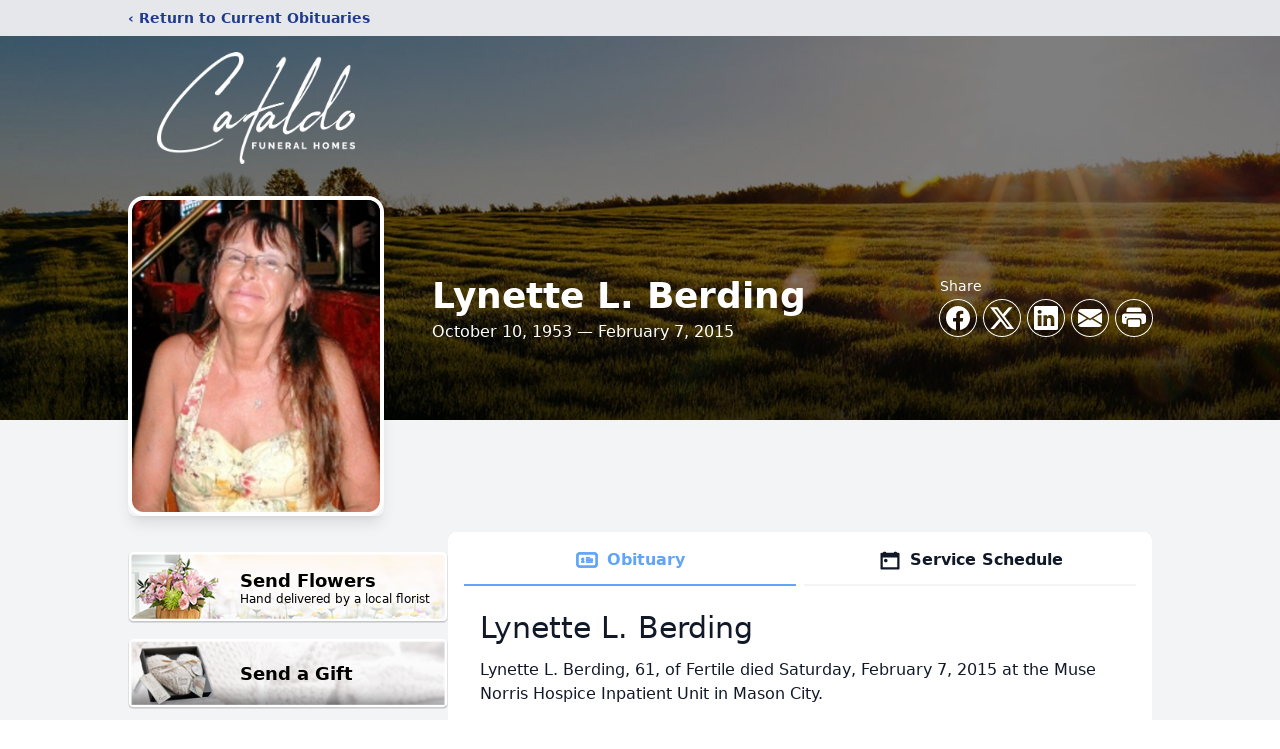

--- FILE ---
content_type: text/html; charset=utf-8
request_url: https://www.google.com/recaptcha/enterprise/anchor?ar=1&k=6LdcWK0gAAAAAP2RU1NrX-LfaUEF2lXta_DbOeVW&co=aHR0cHM6Ly93d3cuY2F0YWxkb2Z1bmVyYWxob21lLmNvbTo0NDM.&hl=en&type=image&v=PoyoqOPhxBO7pBk68S4YbpHZ&theme=light&size=invisible&badge=bottomright&anchor-ms=20000&execute-ms=30000&cb=gwlh3922weg0
body_size: 48703
content:
<!DOCTYPE HTML><html dir="ltr" lang="en"><head><meta http-equiv="Content-Type" content="text/html; charset=UTF-8">
<meta http-equiv="X-UA-Compatible" content="IE=edge">
<title>reCAPTCHA</title>
<style type="text/css">
/* cyrillic-ext */
@font-face {
  font-family: 'Roboto';
  font-style: normal;
  font-weight: 400;
  font-stretch: 100%;
  src: url(//fonts.gstatic.com/s/roboto/v48/KFO7CnqEu92Fr1ME7kSn66aGLdTylUAMa3GUBHMdazTgWw.woff2) format('woff2');
  unicode-range: U+0460-052F, U+1C80-1C8A, U+20B4, U+2DE0-2DFF, U+A640-A69F, U+FE2E-FE2F;
}
/* cyrillic */
@font-face {
  font-family: 'Roboto';
  font-style: normal;
  font-weight: 400;
  font-stretch: 100%;
  src: url(//fonts.gstatic.com/s/roboto/v48/KFO7CnqEu92Fr1ME7kSn66aGLdTylUAMa3iUBHMdazTgWw.woff2) format('woff2');
  unicode-range: U+0301, U+0400-045F, U+0490-0491, U+04B0-04B1, U+2116;
}
/* greek-ext */
@font-face {
  font-family: 'Roboto';
  font-style: normal;
  font-weight: 400;
  font-stretch: 100%;
  src: url(//fonts.gstatic.com/s/roboto/v48/KFO7CnqEu92Fr1ME7kSn66aGLdTylUAMa3CUBHMdazTgWw.woff2) format('woff2');
  unicode-range: U+1F00-1FFF;
}
/* greek */
@font-face {
  font-family: 'Roboto';
  font-style: normal;
  font-weight: 400;
  font-stretch: 100%;
  src: url(//fonts.gstatic.com/s/roboto/v48/KFO7CnqEu92Fr1ME7kSn66aGLdTylUAMa3-UBHMdazTgWw.woff2) format('woff2');
  unicode-range: U+0370-0377, U+037A-037F, U+0384-038A, U+038C, U+038E-03A1, U+03A3-03FF;
}
/* math */
@font-face {
  font-family: 'Roboto';
  font-style: normal;
  font-weight: 400;
  font-stretch: 100%;
  src: url(//fonts.gstatic.com/s/roboto/v48/KFO7CnqEu92Fr1ME7kSn66aGLdTylUAMawCUBHMdazTgWw.woff2) format('woff2');
  unicode-range: U+0302-0303, U+0305, U+0307-0308, U+0310, U+0312, U+0315, U+031A, U+0326-0327, U+032C, U+032F-0330, U+0332-0333, U+0338, U+033A, U+0346, U+034D, U+0391-03A1, U+03A3-03A9, U+03B1-03C9, U+03D1, U+03D5-03D6, U+03F0-03F1, U+03F4-03F5, U+2016-2017, U+2034-2038, U+203C, U+2040, U+2043, U+2047, U+2050, U+2057, U+205F, U+2070-2071, U+2074-208E, U+2090-209C, U+20D0-20DC, U+20E1, U+20E5-20EF, U+2100-2112, U+2114-2115, U+2117-2121, U+2123-214F, U+2190, U+2192, U+2194-21AE, U+21B0-21E5, U+21F1-21F2, U+21F4-2211, U+2213-2214, U+2216-22FF, U+2308-230B, U+2310, U+2319, U+231C-2321, U+2336-237A, U+237C, U+2395, U+239B-23B7, U+23D0, U+23DC-23E1, U+2474-2475, U+25AF, U+25B3, U+25B7, U+25BD, U+25C1, U+25CA, U+25CC, U+25FB, U+266D-266F, U+27C0-27FF, U+2900-2AFF, U+2B0E-2B11, U+2B30-2B4C, U+2BFE, U+3030, U+FF5B, U+FF5D, U+1D400-1D7FF, U+1EE00-1EEFF;
}
/* symbols */
@font-face {
  font-family: 'Roboto';
  font-style: normal;
  font-weight: 400;
  font-stretch: 100%;
  src: url(//fonts.gstatic.com/s/roboto/v48/KFO7CnqEu92Fr1ME7kSn66aGLdTylUAMaxKUBHMdazTgWw.woff2) format('woff2');
  unicode-range: U+0001-000C, U+000E-001F, U+007F-009F, U+20DD-20E0, U+20E2-20E4, U+2150-218F, U+2190, U+2192, U+2194-2199, U+21AF, U+21E6-21F0, U+21F3, U+2218-2219, U+2299, U+22C4-22C6, U+2300-243F, U+2440-244A, U+2460-24FF, U+25A0-27BF, U+2800-28FF, U+2921-2922, U+2981, U+29BF, U+29EB, U+2B00-2BFF, U+4DC0-4DFF, U+FFF9-FFFB, U+10140-1018E, U+10190-1019C, U+101A0, U+101D0-101FD, U+102E0-102FB, U+10E60-10E7E, U+1D2C0-1D2D3, U+1D2E0-1D37F, U+1F000-1F0FF, U+1F100-1F1AD, U+1F1E6-1F1FF, U+1F30D-1F30F, U+1F315, U+1F31C, U+1F31E, U+1F320-1F32C, U+1F336, U+1F378, U+1F37D, U+1F382, U+1F393-1F39F, U+1F3A7-1F3A8, U+1F3AC-1F3AF, U+1F3C2, U+1F3C4-1F3C6, U+1F3CA-1F3CE, U+1F3D4-1F3E0, U+1F3ED, U+1F3F1-1F3F3, U+1F3F5-1F3F7, U+1F408, U+1F415, U+1F41F, U+1F426, U+1F43F, U+1F441-1F442, U+1F444, U+1F446-1F449, U+1F44C-1F44E, U+1F453, U+1F46A, U+1F47D, U+1F4A3, U+1F4B0, U+1F4B3, U+1F4B9, U+1F4BB, U+1F4BF, U+1F4C8-1F4CB, U+1F4D6, U+1F4DA, U+1F4DF, U+1F4E3-1F4E6, U+1F4EA-1F4ED, U+1F4F7, U+1F4F9-1F4FB, U+1F4FD-1F4FE, U+1F503, U+1F507-1F50B, U+1F50D, U+1F512-1F513, U+1F53E-1F54A, U+1F54F-1F5FA, U+1F610, U+1F650-1F67F, U+1F687, U+1F68D, U+1F691, U+1F694, U+1F698, U+1F6AD, U+1F6B2, U+1F6B9-1F6BA, U+1F6BC, U+1F6C6-1F6CF, U+1F6D3-1F6D7, U+1F6E0-1F6EA, U+1F6F0-1F6F3, U+1F6F7-1F6FC, U+1F700-1F7FF, U+1F800-1F80B, U+1F810-1F847, U+1F850-1F859, U+1F860-1F887, U+1F890-1F8AD, U+1F8B0-1F8BB, U+1F8C0-1F8C1, U+1F900-1F90B, U+1F93B, U+1F946, U+1F984, U+1F996, U+1F9E9, U+1FA00-1FA6F, U+1FA70-1FA7C, U+1FA80-1FA89, U+1FA8F-1FAC6, U+1FACE-1FADC, U+1FADF-1FAE9, U+1FAF0-1FAF8, U+1FB00-1FBFF;
}
/* vietnamese */
@font-face {
  font-family: 'Roboto';
  font-style: normal;
  font-weight: 400;
  font-stretch: 100%;
  src: url(//fonts.gstatic.com/s/roboto/v48/KFO7CnqEu92Fr1ME7kSn66aGLdTylUAMa3OUBHMdazTgWw.woff2) format('woff2');
  unicode-range: U+0102-0103, U+0110-0111, U+0128-0129, U+0168-0169, U+01A0-01A1, U+01AF-01B0, U+0300-0301, U+0303-0304, U+0308-0309, U+0323, U+0329, U+1EA0-1EF9, U+20AB;
}
/* latin-ext */
@font-face {
  font-family: 'Roboto';
  font-style: normal;
  font-weight: 400;
  font-stretch: 100%;
  src: url(//fonts.gstatic.com/s/roboto/v48/KFO7CnqEu92Fr1ME7kSn66aGLdTylUAMa3KUBHMdazTgWw.woff2) format('woff2');
  unicode-range: U+0100-02BA, U+02BD-02C5, U+02C7-02CC, U+02CE-02D7, U+02DD-02FF, U+0304, U+0308, U+0329, U+1D00-1DBF, U+1E00-1E9F, U+1EF2-1EFF, U+2020, U+20A0-20AB, U+20AD-20C0, U+2113, U+2C60-2C7F, U+A720-A7FF;
}
/* latin */
@font-face {
  font-family: 'Roboto';
  font-style: normal;
  font-weight: 400;
  font-stretch: 100%;
  src: url(//fonts.gstatic.com/s/roboto/v48/KFO7CnqEu92Fr1ME7kSn66aGLdTylUAMa3yUBHMdazQ.woff2) format('woff2');
  unicode-range: U+0000-00FF, U+0131, U+0152-0153, U+02BB-02BC, U+02C6, U+02DA, U+02DC, U+0304, U+0308, U+0329, U+2000-206F, U+20AC, U+2122, U+2191, U+2193, U+2212, U+2215, U+FEFF, U+FFFD;
}
/* cyrillic-ext */
@font-face {
  font-family: 'Roboto';
  font-style: normal;
  font-weight: 500;
  font-stretch: 100%;
  src: url(//fonts.gstatic.com/s/roboto/v48/KFO7CnqEu92Fr1ME7kSn66aGLdTylUAMa3GUBHMdazTgWw.woff2) format('woff2');
  unicode-range: U+0460-052F, U+1C80-1C8A, U+20B4, U+2DE0-2DFF, U+A640-A69F, U+FE2E-FE2F;
}
/* cyrillic */
@font-face {
  font-family: 'Roboto';
  font-style: normal;
  font-weight: 500;
  font-stretch: 100%;
  src: url(//fonts.gstatic.com/s/roboto/v48/KFO7CnqEu92Fr1ME7kSn66aGLdTylUAMa3iUBHMdazTgWw.woff2) format('woff2');
  unicode-range: U+0301, U+0400-045F, U+0490-0491, U+04B0-04B1, U+2116;
}
/* greek-ext */
@font-face {
  font-family: 'Roboto';
  font-style: normal;
  font-weight: 500;
  font-stretch: 100%;
  src: url(//fonts.gstatic.com/s/roboto/v48/KFO7CnqEu92Fr1ME7kSn66aGLdTylUAMa3CUBHMdazTgWw.woff2) format('woff2');
  unicode-range: U+1F00-1FFF;
}
/* greek */
@font-face {
  font-family: 'Roboto';
  font-style: normal;
  font-weight: 500;
  font-stretch: 100%;
  src: url(//fonts.gstatic.com/s/roboto/v48/KFO7CnqEu92Fr1ME7kSn66aGLdTylUAMa3-UBHMdazTgWw.woff2) format('woff2');
  unicode-range: U+0370-0377, U+037A-037F, U+0384-038A, U+038C, U+038E-03A1, U+03A3-03FF;
}
/* math */
@font-face {
  font-family: 'Roboto';
  font-style: normal;
  font-weight: 500;
  font-stretch: 100%;
  src: url(//fonts.gstatic.com/s/roboto/v48/KFO7CnqEu92Fr1ME7kSn66aGLdTylUAMawCUBHMdazTgWw.woff2) format('woff2');
  unicode-range: U+0302-0303, U+0305, U+0307-0308, U+0310, U+0312, U+0315, U+031A, U+0326-0327, U+032C, U+032F-0330, U+0332-0333, U+0338, U+033A, U+0346, U+034D, U+0391-03A1, U+03A3-03A9, U+03B1-03C9, U+03D1, U+03D5-03D6, U+03F0-03F1, U+03F4-03F5, U+2016-2017, U+2034-2038, U+203C, U+2040, U+2043, U+2047, U+2050, U+2057, U+205F, U+2070-2071, U+2074-208E, U+2090-209C, U+20D0-20DC, U+20E1, U+20E5-20EF, U+2100-2112, U+2114-2115, U+2117-2121, U+2123-214F, U+2190, U+2192, U+2194-21AE, U+21B0-21E5, U+21F1-21F2, U+21F4-2211, U+2213-2214, U+2216-22FF, U+2308-230B, U+2310, U+2319, U+231C-2321, U+2336-237A, U+237C, U+2395, U+239B-23B7, U+23D0, U+23DC-23E1, U+2474-2475, U+25AF, U+25B3, U+25B7, U+25BD, U+25C1, U+25CA, U+25CC, U+25FB, U+266D-266F, U+27C0-27FF, U+2900-2AFF, U+2B0E-2B11, U+2B30-2B4C, U+2BFE, U+3030, U+FF5B, U+FF5D, U+1D400-1D7FF, U+1EE00-1EEFF;
}
/* symbols */
@font-face {
  font-family: 'Roboto';
  font-style: normal;
  font-weight: 500;
  font-stretch: 100%;
  src: url(//fonts.gstatic.com/s/roboto/v48/KFO7CnqEu92Fr1ME7kSn66aGLdTylUAMaxKUBHMdazTgWw.woff2) format('woff2');
  unicode-range: U+0001-000C, U+000E-001F, U+007F-009F, U+20DD-20E0, U+20E2-20E4, U+2150-218F, U+2190, U+2192, U+2194-2199, U+21AF, U+21E6-21F0, U+21F3, U+2218-2219, U+2299, U+22C4-22C6, U+2300-243F, U+2440-244A, U+2460-24FF, U+25A0-27BF, U+2800-28FF, U+2921-2922, U+2981, U+29BF, U+29EB, U+2B00-2BFF, U+4DC0-4DFF, U+FFF9-FFFB, U+10140-1018E, U+10190-1019C, U+101A0, U+101D0-101FD, U+102E0-102FB, U+10E60-10E7E, U+1D2C0-1D2D3, U+1D2E0-1D37F, U+1F000-1F0FF, U+1F100-1F1AD, U+1F1E6-1F1FF, U+1F30D-1F30F, U+1F315, U+1F31C, U+1F31E, U+1F320-1F32C, U+1F336, U+1F378, U+1F37D, U+1F382, U+1F393-1F39F, U+1F3A7-1F3A8, U+1F3AC-1F3AF, U+1F3C2, U+1F3C4-1F3C6, U+1F3CA-1F3CE, U+1F3D4-1F3E0, U+1F3ED, U+1F3F1-1F3F3, U+1F3F5-1F3F7, U+1F408, U+1F415, U+1F41F, U+1F426, U+1F43F, U+1F441-1F442, U+1F444, U+1F446-1F449, U+1F44C-1F44E, U+1F453, U+1F46A, U+1F47D, U+1F4A3, U+1F4B0, U+1F4B3, U+1F4B9, U+1F4BB, U+1F4BF, U+1F4C8-1F4CB, U+1F4D6, U+1F4DA, U+1F4DF, U+1F4E3-1F4E6, U+1F4EA-1F4ED, U+1F4F7, U+1F4F9-1F4FB, U+1F4FD-1F4FE, U+1F503, U+1F507-1F50B, U+1F50D, U+1F512-1F513, U+1F53E-1F54A, U+1F54F-1F5FA, U+1F610, U+1F650-1F67F, U+1F687, U+1F68D, U+1F691, U+1F694, U+1F698, U+1F6AD, U+1F6B2, U+1F6B9-1F6BA, U+1F6BC, U+1F6C6-1F6CF, U+1F6D3-1F6D7, U+1F6E0-1F6EA, U+1F6F0-1F6F3, U+1F6F7-1F6FC, U+1F700-1F7FF, U+1F800-1F80B, U+1F810-1F847, U+1F850-1F859, U+1F860-1F887, U+1F890-1F8AD, U+1F8B0-1F8BB, U+1F8C0-1F8C1, U+1F900-1F90B, U+1F93B, U+1F946, U+1F984, U+1F996, U+1F9E9, U+1FA00-1FA6F, U+1FA70-1FA7C, U+1FA80-1FA89, U+1FA8F-1FAC6, U+1FACE-1FADC, U+1FADF-1FAE9, U+1FAF0-1FAF8, U+1FB00-1FBFF;
}
/* vietnamese */
@font-face {
  font-family: 'Roboto';
  font-style: normal;
  font-weight: 500;
  font-stretch: 100%;
  src: url(//fonts.gstatic.com/s/roboto/v48/KFO7CnqEu92Fr1ME7kSn66aGLdTylUAMa3OUBHMdazTgWw.woff2) format('woff2');
  unicode-range: U+0102-0103, U+0110-0111, U+0128-0129, U+0168-0169, U+01A0-01A1, U+01AF-01B0, U+0300-0301, U+0303-0304, U+0308-0309, U+0323, U+0329, U+1EA0-1EF9, U+20AB;
}
/* latin-ext */
@font-face {
  font-family: 'Roboto';
  font-style: normal;
  font-weight: 500;
  font-stretch: 100%;
  src: url(//fonts.gstatic.com/s/roboto/v48/KFO7CnqEu92Fr1ME7kSn66aGLdTylUAMa3KUBHMdazTgWw.woff2) format('woff2');
  unicode-range: U+0100-02BA, U+02BD-02C5, U+02C7-02CC, U+02CE-02D7, U+02DD-02FF, U+0304, U+0308, U+0329, U+1D00-1DBF, U+1E00-1E9F, U+1EF2-1EFF, U+2020, U+20A0-20AB, U+20AD-20C0, U+2113, U+2C60-2C7F, U+A720-A7FF;
}
/* latin */
@font-face {
  font-family: 'Roboto';
  font-style: normal;
  font-weight: 500;
  font-stretch: 100%;
  src: url(//fonts.gstatic.com/s/roboto/v48/KFO7CnqEu92Fr1ME7kSn66aGLdTylUAMa3yUBHMdazQ.woff2) format('woff2');
  unicode-range: U+0000-00FF, U+0131, U+0152-0153, U+02BB-02BC, U+02C6, U+02DA, U+02DC, U+0304, U+0308, U+0329, U+2000-206F, U+20AC, U+2122, U+2191, U+2193, U+2212, U+2215, U+FEFF, U+FFFD;
}
/* cyrillic-ext */
@font-face {
  font-family: 'Roboto';
  font-style: normal;
  font-weight: 900;
  font-stretch: 100%;
  src: url(//fonts.gstatic.com/s/roboto/v48/KFO7CnqEu92Fr1ME7kSn66aGLdTylUAMa3GUBHMdazTgWw.woff2) format('woff2');
  unicode-range: U+0460-052F, U+1C80-1C8A, U+20B4, U+2DE0-2DFF, U+A640-A69F, U+FE2E-FE2F;
}
/* cyrillic */
@font-face {
  font-family: 'Roboto';
  font-style: normal;
  font-weight: 900;
  font-stretch: 100%;
  src: url(//fonts.gstatic.com/s/roboto/v48/KFO7CnqEu92Fr1ME7kSn66aGLdTylUAMa3iUBHMdazTgWw.woff2) format('woff2');
  unicode-range: U+0301, U+0400-045F, U+0490-0491, U+04B0-04B1, U+2116;
}
/* greek-ext */
@font-face {
  font-family: 'Roboto';
  font-style: normal;
  font-weight: 900;
  font-stretch: 100%;
  src: url(//fonts.gstatic.com/s/roboto/v48/KFO7CnqEu92Fr1ME7kSn66aGLdTylUAMa3CUBHMdazTgWw.woff2) format('woff2');
  unicode-range: U+1F00-1FFF;
}
/* greek */
@font-face {
  font-family: 'Roboto';
  font-style: normal;
  font-weight: 900;
  font-stretch: 100%;
  src: url(//fonts.gstatic.com/s/roboto/v48/KFO7CnqEu92Fr1ME7kSn66aGLdTylUAMa3-UBHMdazTgWw.woff2) format('woff2');
  unicode-range: U+0370-0377, U+037A-037F, U+0384-038A, U+038C, U+038E-03A1, U+03A3-03FF;
}
/* math */
@font-face {
  font-family: 'Roboto';
  font-style: normal;
  font-weight: 900;
  font-stretch: 100%;
  src: url(//fonts.gstatic.com/s/roboto/v48/KFO7CnqEu92Fr1ME7kSn66aGLdTylUAMawCUBHMdazTgWw.woff2) format('woff2');
  unicode-range: U+0302-0303, U+0305, U+0307-0308, U+0310, U+0312, U+0315, U+031A, U+0326-0327, U+032C, U+032F-0330, U+0332-0333, U+0338, U+033A, U+0346, U+034D, U+0391-03A1, U+03A3-03A9, U+03B1-03C9, U+03D1, U+03D5-03D6, U+03F0-03F1, U+03F4-03F5, U+2016-2017, U+2034-2038, U+203C, U+2040, U+2043, U+2047, U+2050, U+2057, U+205F, U+2070-2071, U+2074-208E, U+2090-209C, U+20D0-20DC, U+20E1, U+20E5-20EF, U+2100-2112, U+2114-2115, U+2117-2121, U+2123-214F, U+2190, U+2192, U+2194-21AE, U+21B0-21E5, U+21F1-21F2, U+21F4-2211, U+2213-2214, U+2216-22FF, U+2308-230B, U+2310, U+2319, U+231C-2321, U+2336-237A, U+237C, U+2395, U+239B-23B7, U+23D0, U+23DC-23E1, U+2474-2475, U+25AF, U+25B3, U+25B7, U+25BD, U+25C1, U+25CA, U+25CC, U+25FB, U+266D-266F, U+27C0-27FF, U+2900-2AFF, U+2B0E-2B11, U+2B30-2B4C, U+2BFE, U+3030, U+FF5B, U+FF5D, U+1D400-1D7FF, U+1EE00-1EEFF;
}
/* symbols */
@font-face {
  font-family: 'Roboto';
  font-style: normal;
  font-weight: 900;
  font-stretch: 100%;
  src: url(//fonts.gstatic.com/s/roboto/v48/KFO7CnqEu92Fr1ME7kSn66aGLdTylUAMaxKUBHMdazTgWw.woff2) format('woff2');
  unicode-range: U+0001-000C, U+000E-001F, U+007F-009F, U+20DD-20E0, U+20E2-20E4, U+2150-218F, U+2190, U+2192, U+2194-2199, U+21AF, U+21E6-21F0, U+21F3, U+2218-2219, U+2299, U+22C4-22C6, U+2300-243F, U+2440-244A, U+2460-24FF, U+25A0-27BF, U+2800-28FF, U+2921-2922, U+2981, U+29BF, U+29EB, U+2B00-2BFF, U+4DC0-4DFF, U+FFF9-FFFB, U+10140-1018E, U+10190-1019C, U+101A0, U+101D0-101FD, U+102E0-102FB, U+10E60-10E7E, U+1D2C0-1D2D3, U+1D2E0-1D37F, U+1F000-1F0FF, U+1F100-1F1AD, U+1F1E6-1F1FF, U+1F30D-1F30F, U+1F315, U+1F31C, U+1F31E, U+1F320-1F32C, U+1F336, U+1F378, U+1F37D, U+1F382, U+1F393-1F39F, U+1F3A7-1F3A8, U+1F3AC-1F3AF, U+1F3C2, U+1F3C4-1F3C6, U+1F3CA-1F3CE, U+1F3D4-1F3E0, U+1F3ED, U+1F3F1-1F3F3, U+1F3F5-1F3F7, U+1F408, U+1F415, U+1F41F, U+1F426, U+1F43F, U+1F441-1F442, U+1F444, U+1F446-1F449, U+1F44C-1F44E, U+1F453, U+1F46A, U+1F47D, U+1F4A3, U+1F4B0, U+1F4B3, U+1F4B9, U+1F4BB, U+1F4BF, U+1F4C8-1F4CB, U+1F4D6, U+1F4DA, U+1F4DF, U+1F4E3-1F4E6, U+1F4EA-1F4ED, U+1F4F7, U+1F4F9-1F4FB, U+1F4FD-1F4FE, U+1F503, U+1F507-1F50B, U+1F50D, U+1F512-1F513, U+1F53E-1F54A, U+1F54F-1F5FA, U+1F610, U+1F650-1F67F, U+1F687, U+1F68D, U+1F691, U+1F694, U+1F698, U+1F6AD, U+1F6B2, U+1F6B9-1F6BA, U+1F6BC, U+1F6C6-1F6CF, U+1F6D3-1F6D7, U+1F6E0-1F6EA, U+1F6F0-1F6F3, U+1F6F7-1F6FC, U+1F700-1F7FF, U+1F800-1F80B, U+1F810-1F847, U+1F850-1F859, U+1F860-1F887, U+1F890-1F8AD, U+1F8B0-1F8BB, U+1F8C0-1F8C1, U+1F900-1F90B, U+1F93B, U+1F946, U+1F984, U+1F996, U+1F9E9, U+1FA00-1FA6F, U+1FA70-1FA7C, U+1FA80-1FA89, U+1FA8F-1FAC6, U+1FACE-1FADC, U+1FADF-1FAE9, U+1FAF0-1FAF8, U+1FB00-1FBFF;
}
/* vietnamese */
@font-face {
  font-family: 'Roboto';
  font-style: normal;
  font-weight: 900;
  font-stretch: 100%;
  src: url(//fonts.gstatic.com/s/roboto/v48/KFO7CnqEu92Fr1ME7kSn66aGLdTylUAMa3OUBHMdazTgWw.woff2) format('woff2');
  unicode-range: U+0102-0103, U+0110-0111, U+0128-0129, U+0168-0169, U+01A0-01A1, U+01AF-01B0, U+0300-0301, U+0303-0304, U+0308-0309, U+0323, U+0329, U+1EA0-1EF9, U+20AB;
}
/* latin-ext */
@font-face {
  font-family: 'Roboto';
  font-style: normal;
  font-weight: 900;
  font-stretch: 100%;
  src: url(//fonts.gstatic.com/s/roboto/v48/KFO7CnqEu92Fr1ME7kSn66aGLdTylUAMa3KUBHMdazTgWw.woff2) format('woff2');
  unicode-range: U+0100-02BA, U+02BD-02C5, U+02C7-02CC, U+02CE-02D7, U+02DD-02FF, U+0304, U+0308, U+0329, U+1D00-1DBF, U+1E00-1E9F, U+1EF2-1EFF, U+2020, U+20A0-20AB, U+20AD-20C0, U+2113, U+2C60-2C7F, U+A720-A7FF;
}
/* latin */
@font-face {
  font-family: 'Roboto';
  font-style: normal;
  font-weight: 900;
  font-stretch: 100%;
  src: url(//fonts.gstatic.com/s/roboto/v48/KFO7CnqEu92Fr1ME7kSn66aGLdTylUAMa3yUBHMdazQ.woff2) format('woff2');
  unicode-range: U+0000-00FF, U+0131, U+0152-0153, U+02BB-02BC, U+02C6, U+02DA, U+02DC, U+0304, U+0308, U+0329, U+2000-206F, U+20AC, U+2122, U+2191, U+2193, U+2212, U+2215, U+FEFF, U+FFFD;
}

</style>
<link rel="stylesheet" type="text/css" href="https://www.gstatic.com/recaptcha/releases/PoyoqOPhxBO7pBk68S4YbpHZ/styles__ltr.css">
<script nonce="3WrJAzBm3TamjiFMqZnsLw" type="text/javascript">window['__recaptcha_api'] = 'https://www.google.com/recaptcha/enterprise/';</script>
<script type="text/javascript" src="https://www.gstatic.com/recaptcha/releases/PoyoqOPhxBO7pBk68S4YbpHZ/recaptcha__en.js" nonce="3WrJAzBm3TamjiFMqZnsLw">
      
    </script></head>
<body><div id="rc-anchor-alert" class="rc-anchor-alert"></div>
<input type="hidden" id="recaptcha-token" value="[base64]">
<script type="text/javascript" nonce="3WrJAzBm3TamjiFMqZnsLw">
      recaptcha.anchor.Main.init("[\x22ainput\x22,[\x22bgdata\x22,\x22\x22,\[base64]/[base64]/[base64]/[base64]/[base64]/[base64]/KGcoTywyNTMsTy5PKSxVRyhPLEMpKTpnKE8sMjUzLEMpLE8pKSxsKSksTykpfSxieT1mdW5jdGlvbihDLE8sdSxsKXtmb3IobD0odT1SKEMpLDApO08+MDtPLS0pbD1sPDw4fFooQyk7ZyhDLHUsbCl9LFVHPWZ1bmN0aW9uKEMsTyl7Qy5pLmxlbmd0aD4xMDQ/[base64]/[base64]/[base64]/[base64]/[base64]/[base64]/[base64]\\u003d\x22,\[base64]\\u003d\\u003d\x22,\[base64]/[base64]/CrXzDtMKQJXjCm8KUwqE5wqrCkx/DjRIVw5IHPMKVwqQvwpkoMGHCncKvw60nwrDDiDnCikVyBlHDjMOMNwohwpc6wqF/VSTDjhvDpMKJw64pw6fDn0wFw6s2wox6AmfCj8K/[base64]/CuMKPOTbCqMKewqXCgGfDkiPCgsOxwpNKwrDClcOcOUfDuhDCiVDDqcObwoPDiTnDgmMsw6ASH8OSdMOUw53DkyDDiBDDhzjDvCxdLXM2wpoJwqjCigEdYMOnA8OIw6N1UQ0Owq4nflDDlQ/DkMOzw5zDo8K4woYtwoVbw7pfVMOHwoAUwoLDmcKrw6cowqvCkMKIXsOUUcOtLMO7HA8Jwooew7V/NcO3wpUAdyHDusKXFcK8QlnCpMOMwpzDrCDCm8KLw5Q4wrwBwrEew7PCvC0WAMKpXVZUOMKSw4R6JyANwrzCvzHCgmZqw6DDkRTDu2jDpRBTwqcdw7/DmDhydVDDvmzDgsKSw6FOwqBgEcK1wpfDqUPDrsKOw5xnw6bDpcOdw4LCpiHDiMKTw7c5YcOKbHDCq8OVw69YcEEiw5wjZ8OuwoTDolbDtsOcw4HCvhLCuMOcX1/DoXLClCTCrTJCE8KKI8KfecKRXsK7w7RpasKYFk5+wqh5EcKgwoPDpjkMI2FXM3saw4jDoMKfw5ccVsK0Gj8UXxxfOMKdI096Ch9bWlFUw5c4U8OZwrQ2wpnCg8KOwpJsWH1ABsKiwptIwqTDrsKxWsORQ8O/w6LCs8KcInRfwrLCkcK3DcKnR8Klw6LCmMOlw453fygnaMKrBkheZQc0w6XCqcOoRnF3FWYNesO+wolkw5k/[base64]/Dl8K5bQjDugrDkMKVOAXCnBbDocKMwoZ3LsOZBVBUw7Nmwr3CuMKZw4ZGBCo2w5LDvMKiPcOJwpjDvcKmw7plwpArKUscB1zCncKOak7DucOxwrDCgVzCmRvCgcKsA8OYwpJBwrvCi2VVND0Jw67CgxPDgMK2w5/ChnIqwpUgw6ZYQsOPwojCtsO2VsK7wrVQw7llwpotSEdmPhDCjVzDvVHDtcKrIMKSWiAOw6k0a8OTQBp7w6vDrsKcWkLCtcKKBUldScKSecOzGGTCtWs2w6xPPivClhc/CnbCgsKdFcO9w6zCgk4zwoQtwoIiwq/Dr2Aew5vDicK4w7ZRwoPCsMKtwq4SC8OEw4LDtGIfQMK7GsOdLTsWw7JSXQTDocKbT8KAw6QaasKLU0jDjlTCmMK3wo7Cg8Kmwqp0JcKJD8KrwpHDkcKHw7N/[base64]/CocOaOCk8w5HDkXdsQnTClcKYwq3DtMO0w6bClsOSw4zCgcO6wpsNUG7CrMKRa3U/[base64]/CvztjesKVwpxfMcOvwpJswq7DnUfDilknwrfCgsKow77Dl8KJUsOPwrzCkcKPwohLPMKwbhopw77Cj8KVwpnCplkxHicZFMKEHUPCjsOQWznDuMOpw6nDhsKEwpvCpcOLEcKtw6DDhMO7ZMKTfMKKwpcSLk/Co35xV8K4w6bDl8KxRMKZasO0w7gbVEPCvA/DhwxMLCNCb2BZb0UXwo0lw7wtwp/CucOgD8K6w5bDolZVHGh4a8KYcmbDicO1w6/CqsK0VSDCqMO2cyXDgsK4JCnDpTRtw5nCrVViw6nDrXB6eSfDq8OZN20pbXJkwq/DlB1sChFhwplDD8KAwrIHacOwwp42wp97RsOjwrfDk0A3wqHDsVDCvMOmX03DgMKbI8ODXsKTwp3DgMKNKWUvw73DrxdNN8KiwpwsRh/Dox4bw4FlIUxsw6LCojFUwrTDssKeUcKswqjDmwHDi0MLw43DoCJCcxt7MQHDjyBXTcOKYifDvMOnw410bCpgwpFewrwIIknCrsKrcEFTC0kzwo/Cu8OcHS/CsFfDnmdeaMOyVsO3wrsTwr3CosOxw7LCtcO2w48+PsKOwpdGacKaw4XDtR/CksKLw6XDgWZuw6/[base64]/CicKIw57ChsKRw75wTyjCi8KjwrtVH8KRwrzDpQ/CvcOuw57DkhVrEsKPw5IfMcKBwqbCiFZPCF/[base64]/wrLCt8K9w7ctCMKow5DCqDTCuR7DhFAPw7lqSn0qw59jwrULw4UlD8KxaR/DoMORRTzDokbCnj/Dk8KcYQ0ow77CssO0czjDt8KPTsKrw6ENe8Kdwr4HbFQgQiksw5fDpcOofcKlw6PDnMO8fsOPw7dLLcOAK0/[base64]/[base64]/Dv8Knb8KEIUPDi8OoFioUWsKoaULCiMKbTsO4Q8OGwrdaRi3DlsKlIsOxCsOtwojDucKVw5zDmnbCmFAxYMOtRUXDkMK/[base64]/CsOULQLDt1zDghTDvcKXICfChcKcLWwiwqXCkzfCjcKrwpDCnznCtnJ+wpx4EMKZdWkPw5kJMRTDn8KRw60/wo8qXj/[base64]/FcKnwrfCsmrDmcKjw6pFdCPCk8OLwoDCrgMKwqfDr2XDgMOKw7nCmgDDonTDssKFwohzL8KIPMKIw79HZVDChm8GTcO1wqgDw7vDjirDr3zCvMOXwp3DmxfCosKpw4TCtMK8XTxFF8KtwoTCr8O0ZkvDtFHCgcKzd3vCq8K/esO4wpfCsX3Cl8OWw5jCuxBUw5wAw6fCrMOAwrbCp0ERexLDuFPDo8OsAsKvOlpTFVcRYsOtwqFtwpfCnyM3w7FdwrZnEmwmw7J1PV/Ch1PDlQQ9wpZUw6HDucK+eMKzFQYxwpDCiMOhGix0wpoMw54wU2bDssOFw7c/bcOfwo3DqhRfG8OFwp/Cv2EXwqUoKcOwWTHCrn/[base64]/CncOIw4zDgsOGRj1jw6YMwpAfw6nDmDMNw4UCwrXChsOKQMKPw7jChF/Ch8KHFDEpSsKBw7fCl1pEOifDvHLCrj5cwpTCh8OCbD3CoR40CsKpwrjCrWLCgMO+wqNsw7xNNFdzByVNwonCo8K3wrEcO0jDjA7DssK0w6zDkSXDtcOHJmTDocKZPsKJD8KEw7/ClArCgMOKw7HCuTjCmMOKw4fCr8KEw78Jw610RsOZRQPCucK3wqbCg1nCuMKcw4XDvxokJsKxw5DDq1TColzCmcOvKGPCvEfCtcOHGy7Cg3g0AsKAwrTCnFcpag7DsMOXw4QyDUwywr3CiETDjGcsF2E0wpLCsRcmHUJDOlfCplZhwp/DgA3Cgm/DlsKywpnCnWwWwo9mVMOdw7bCucKOwrXDkmMhw5cFwojCmcKxEXMgwqvDscO2w5/ChgPCj8O+IhR8woFMThY2w77DgxIXw7NQw5AYcMK/dR4Twq1LN8O4w7UJMMKEwpPDv8OGwqBKw4LCg8OnRsKDwpDDlcO6IsOQYsKTw4cxwpnClmIWHXvDlxoJADLDrMKzwqrDlsOSwoDClMOjwoXCulxmw6XDq8Kaw7/DlhVRMMO+WjoQURHDgS/Dpm3CqcKpSsOVfhocJMOdw4NddcKDN8Olwpw7N8Ksw43Dh8KJwqMcR0xmXk8uwpnDplYcEcKoUFTCmMOecQvDrAXCt8Kzw7F+w6rCksOHwrdYKsK3w50/[base64]/CgjI9PRoiES/[base64]/[base64]/CpMOvwpZTwrlCwr06wrDCmzLDoMObJT3Dn3hQFTPDicOWw7nCrcKwU393w7LDl8O1wppAw4ECw49DZxTDvknDusKvwonDiMKSw5Qcw7HCg2nCjyJmw6HCscKlVk9iw7ECw4rCsHgtVMOeUcOrecOGTMOkw7/[base64]/LTBgQG/Cg8OnRsKGVMOdBMK6CcOPZ8KrJcOWw5HDmzJ1ScKdMHwIw6PCvAbCrsOxwpfCljnDoBkFw4QnwoDClEsfwoLClMKfwrDDsU/DonDCsxLDh1cWw5/CjUodH8KoX3fDqMOQBsKYw5PCuylGZcKbZVvCi07DoCEkwpJ/[base64]/DjRPDjEnCnsOYw6HDmsK/MMOswqXDvX0/w7MYwqxiw5djV8Obw7xkF0p+I1/DjEHCmcOHw7zDgD7DpMKQPgjDqsK9w5LCpsOVw5zDusK/woA8wqQ2wrdMJRh5w4JxwrAQwqzCvwHCr35QAwNtw57DtG50w47DgsODw5LDnSliKcKzwo8zwrDCksOSO8KHL0zCnWfCiTHCs2Iaw6JJw6fDrCFOe8OLdMKLccOfw4YRN2xjawHCscOBGGIzwqnCkF3DvD/CscOUZ8ODwrY2w4Blwo46wo7CjwXDmzdKOEVvRH7ClDDDnEDDsx9ERsOQwqRTw4zDlRjCpcOGwqDDscKaVE3DpsKpwqY+w67CrcKmwq5PV8OIQ8ORworCrsKtwqRjw7NCFsKPwr3DncOaBsKjwqw1CMK4w4gvbWPCsjrDpcKZM8OHVsOew6/[base64]/[base64]/ChMKMw6TCgXQQwrlFCQPDhzfDlcKVYcOcwpHCgTTCrcOuw44mwrhFw4l0UHvDvWYDHsKIwpMOGBLDi8KGwqMhw4AEMcOwf8K7JCF3woR2w7t3w5wBw7lmw68Gw7fDgMKmGcO4e8OHwrR7AMKNR8Kjw6VFwoXDgMOjw4jDtkjDisKPWxcnKcK8wrDDiMO/[base64]/YcO8GMK+w5BLFsKqwpMyw4LCp8KRVsOvwqLCkXZbwo/CshxSw7YowpbCgAxwwpbDpcKIw5hiGsKOYcOhdDrCkB52enAjBcOXfMO5w5gJJVPDoR7CijHDn8O2wr7Diy4ZwpzCsFXCnxnDs8KRLcO/N8KQwpfDvcOXc8OYw4LDlMKPL8KZw6Fnw6MwJsK1aMKIHcOMw681HmvChMOxw7jDimlSAWLCr8OydcO8wq1ifsKYw6vDqcKewrjCmcKCwoPCnwjCuMK/HsKYfsKBTsOww70tHMO3wos8w5x2w60be2PDs8K5Y8OkLBPDoMOQw7zDn3NjwqFlBGwGwr7DuRLCvsKUw70MwoxYNlbCicONT8OIRygoMcOww6zCsGXCg2HCqcKEKsKxw6trwpHDvS4Zw6kxwrHDsMO9aT40w4QTY8KkFsOwMjVawrHDmcOzZgx5wp/[base64]/ScK+a0Zow7LCnADCgcKxwroJwovCgcK+w6fCtcK+w416wr/[base64]/CgsOMLW8dCQw/BHUDWcK8w61ccg8SU8OuTMOWHcOdw5U8AEUURXRVwqfCi8KfUxcgNgrDoMKGwr4iw5vDtiZGw4UbBSAlS8O/wrsoFsOSG3hKwqfDm8ODwq0XwptWw6YHOMOBw4bCscOhOcOARGJBwqPCocORw6DDnUHDoCrDhcKOC8O8Z3ZUw7bCvMOOwrgILyJFwpbDpw7CssOyDMKJwp9if0LDmhDCv0FdwqBJXzdpw7sOwrzDl8KbQHPCo3TDvsOaZAjDnynDu8Orw65/wpfDvsK3MEjCrxA8LwbDt8OBwpfDncONwrt/CcO+IcK1wqF/DBQEfMOhwrAJw7RoGUEUBQQXUsOew71EfgMuD3TCqsOID8O/w4/DtnnDv8KiaDfDrhbCgk0EQMK0w44lw4zCjcKgw4ZpwrlZw4YKNV9iNj4kb2fCsMKaNcKhegllFsOUwqBiHMORwplKUcKiORRgw5JAJsO9wqnCgcKsRFV1wodFw5TCgxLDt8KTw4x8YTzCk8KVw5fChn1HHsKKwo/DsE/DusKlw5c4w6AINFrChMKzw5zDo1TChcKZc8O1MQ4xwobCjiQASHsFwpF0w7fClMOIwqnDmMO+wr/[base64]/w5zCkjQuV8Oww6DCpMO7NF/Dt8O4wrclwqrDhMOCMMOvw7vCnMKPwrTCp8OBw7DCu8OPW8OwwqnDuHJIeErDvMKXwpbDrsOaKT5mOMKPR2p7wpMWw5LDiMOqwqXClW/ChXpQw5JPB8OJB8O6AMOYw5AEw5nComcsw4Ifw5DCrsKawrkTw65qw7XDrsKfSmsGw6s9b8K9VMOhJ8OTZBPCjgdHT8KiwoTCqMK/wqMpwq0HwqV8wpRgwqYSRlnDkiZGTD7CmcKjw48tC8OUwqULw4jCuCjCpnJYw7XCuMOvwrUUw6EgDMOqwpQrCUVkTcKBck/DqFzCssK1wpdswog3wr3CqXrDoQwma2YkJMOZw6LClcOcwqtsemU3wog9HD/[base64]/[base64]/CpGrDoyHChMKfwoNAHzEbRQDCiGPCjjrCrMKmwqDCjcOPGcOrP8OGwr8yK8KkwqNEw5N4wrZQwppqDcK5w6rDnT/ClsKpMW4/C8OBwo3CvgddwpoqZcKHA8O1XQ7CmnZiMVbCuBpxw5QQe8OuUMKWwqLDjCvCvifDtMK9R8Omwq7CtULCiVPCr2/CljRYAcKfwqHCmiMWwr5awr3DnVhEGE81BlwswoLDuyDDuMOYVzDCmMOAWxFFwrI8wqsqwoFnw63Dq1ISw6fDvR7CncO6K0XCr3wAwrjCjBZ/GEPCrhF/csOWSkXCmWMFw7nDrcKmwroYdBzCt3cKIcKCBsOwwobDshTCu0LDt8OEXcKew6jCtMO5w6dRAgDDkcK4GcOiw6FlGsOSwokdwrXCi8KLMcK7w4Avw5NgesO8L03DsMO2w5RKwo/CvMKWw7XChMKoOSTCncKsYBDDpmPCoUvDl8O+w5sXOcOcaHwcGydFZFcvwoTDojQKw7HCqVTDocODw5wFw67ClS0hOxzCvB4gGVXDjgQ1w4gjCD3Co8OLwpTCtSlPwrBlw7nChMKlwoPCrHTCv8OJwrgJwq/CpMOnOsK+KRMVw6UwGcKYIcKVTn1bcMKjwprCnRbDngtfw5tJHcObw63Dg8KDwrhCXMK1w5TCg1LCo0MVWnEvw6B4B17CrsKtwqJdMysYbVsbwqUQw7cEKsKPHC1dwrcJw7xKeT/[base64]/wpUfwq3CsVFAc8KfX8KOX8O/[base64]/w6BeeF4Pw4ZqLCjCqsOdOMKpwqccT8KLw4EFworDlMKcw6XDmsOKwp/Cu8KRUWfCpSIDwpHDvwLCq1nCpsKmIcOgw65oZMKOw6F0fMOvw6twWlw1w5VVwo/Ci8K4w7fDm8OWXTQBXcOrwr/[base64]/Dk8OEWsKOKcOEYWArwq7DnsKAw6TCisOcwqIsw5PCpMKkViMGJ8KTecO6BlUtw5fDmcOfBsOCVBAYw4HCi2DDrGh9K8KECjlRwrDCp8KHwqTDr25pwpMpwqPDsVzCqSrCsMOWwoDCr15ZE8KGw7vCtyjDgUEFwrp6w6LDicK9Dw1Vw6w/wrTDvMOmw5dmMU7DtsKeX8OjNsOOPSAfEABLJsORw5ckCw3CqMKDQ8KBYMKawpPCrMOswoBpG8KTDcKfHW91dMK4bMKRF8K6w7Q1QcO/wqbDhsOEY3nDpWLDqMOINsODwopYw4LCicOyw7jCjcKIBSXDisK9A1bDuMKCw5vChsK0bnHDucKPWsK8wqsBwo/[base64]/CjcKpwozDjh1Cwogqw7ICw58zUjbDt3YXPcKCwpHDhUnDsRtgSmfCu8O6UMOuw6PDnmrCiFhUw6Qxwp7CkivDlALChsKcMsOnwpc/Dn7CicOwNcKed8KudcOqV8OoO8Onw7/Dr3Mtw5BfUEcgwrZ9wrcwEVEGKsKDM8Oow7jDhsKYMlrDoxRGbhzDgxXCvnbCgMKvSsKsfRrDtwFFdMK7wpfDgMKRw6AvX1V8wrcqeTnCj1FpwowHw5Z/wr3CgiXDhsOfwqbCj13DpXNlwonDkcKfRsOvFjnCocK/w6J/wpHCi3IpccKCAsO3wr9Fw7M6wps7D8KjZhI9wobDocKQw4TCkXfDssKUwqQOwo8gVUEvwroJBGFGYsK9wqbDmAzCkMO4BcKzwqw9wq/DgTBvwpnDrcKMwrJoJ8KHQ8KAwrZtw4rClsKfWcKiNCsfw40owqbClsOrJsOqw4DCrMKIwrDCr1guOcKew5c8bxJpwq/CqCXDuT7DssK+VlzCn3rCksKiATxeZhUOf8KAw49gwrVlXzvDkHdJw6XCtCRCwoDCsC/[base64]/[base64]/DsT/DknjCumEacsO1OcKjwrrDsMKNaU3DvMKEZibDi8O3I8KSFwUwOcObwpHDrMKuwqPCrlXDmcOsPsKpw4zDscKxR8KiFcK7w6VPMGIYw5LCqUDCpcOHHBLDk1XDqVwYw6zDkR5tC8KEwovCoUfCpgNrw5hMwpvCukzDvTLDpV/DisK2IMOpwottbsO8NXzDvsOawoHDkC8UIMOswqrDpn7CvmldJcK3NXDDpsK1NhvCoRDDh8KiHcOGw7p8WwHDqDnDoBZkw5DDjnXDmsOuwrAgLDQ1ZiNcJCIPPMOCw78mcXTDq8KPw47DhMOvw5TDimnDjMKEw6/DoMOww78VJFXDhWggw6XDnsOYSsOAwqfDtjLCpGkAw5EtwrpkKcONwqbCgMOYYTtoOhDDqBp2wq3DlsKIw7l8aVfDrmATw4Z/b8OXwoPDnk01w6Y0dcOTwogZwrwATy9twoITMTsdCXfCqMKww4Ufw7nCu3ZAGMKOScKHw6RgIAPCmRNfwqcrS8OSw7R9RF3DhMO9wrg5CVIWwrvDmHQsD1olwoBgFMKFDcOWElJGX8OsCQfDhm/CjyQzECxoV8KIw57Cskgsw4xiAW8AwrpgRGfCjAzClcOsSEZ8SsO/AMOdwqkhwrLCpcKAWXIjw6DDmUtswq0mPsKfXAgiLCYcR8Kyw6fDhMO/w4DCtsO5w4p9wrRlUxfDkMKDbFbCsz0cwqchN8OewrDDlcKowoHDrMOIwpZxwrcvw5vCm8KoD8KGw4XDs3BjF0zCusKYwpdpw5Mbw4ktwq3DsmI3RDoeM3x2GcOPH8O8CMK+woHCgsOUcsOiw5Ufwql5w5huPl/[base64]/DhXdmL3JRMMK7L8KHwqPClD4LDznDg8KZw7/DhC3CpsKvw6LCkhZmw7ZbdsOqJhl2QsOgaMOaw4/DsgvCtHQLLWfCu8KpFHt1fHdFw7fDoMOhEcOiw44rwoUpFWtlUMK+RcKyw4LDgsKAL8KhwrYSwojDlznDucO6w7rDmXIyw4kxw4zDqsKCK08rO8O/O8KsV8OxwpB0w5MfMTvDtCwmXMKBw5g1wpLDhw/CpUjDlSDCpcOJwqvCoMO5Iz8na8KJw4zCs8Onw53Cj8KyNkTCvmHDh8O/VMKow7NYwrXCs8OvwoFAw659ZR03w7HDlsO+KcOKwpJWwq7CinHCoxTDpcODwrTDu8KDc8OYwqFpwobDscOWw5N3wrHDpXXDuVLDrEQuwobCuDHCihhkdMKHYMO/woNKw7nDh8K1fsOiCEIvf8Ogw7/[base64]/CrwPCgiMqUcOMw6XCosKUwqVKfMOfworCnMOGEAvDjTXDu3/[base64]/CssKzw4XCu1cUdsO2worDihZtwqPDhhXDuSTDtMKxfMKKYGzCrsOpw4DDhlvDmBoGwp9BwobDjcK0NcK6W8OLX8KZwrMaw5dBwps1woY9w4bDj3PDtMKkw67DisK/w53Dk8OSw75QHAfDjVVXw74uGcOZwoJjeMOdSGdWw707wphzwqvDoWrDjBfDonvDp3c4AA5/[base64]/DtMKDTRrCjMKaG3cnATBQJnx5JmrDvzJbwp9Kwq5PMsO8Q8KBwqbDmjpqNcO0amXCjcKkwq3DnMObwoHDm8Orw73DixjDv8KFbsKewrRgw4LCgUvDuATDpHYmw7FKQ8OZSnLCksKjwr0WRsK5Qh/CmxcQwqTDjsOMccOywplmHsOMwoJxRsKfw7EMA8KgF8OHcHt0woTDo33Dt8KRLsOww6jChMOnw5s2w4fCrjXCmMOIw5fDhWjDmsKqw7Biw5bDmE1Sw7JAW1/DtsKZwrrCuHcyfsOCYsK0MSN1L1rCkcKEw6zCh8KQwqlVwo/DkMOHTzlrwpPCt3vDn8KGwp8OKsKNwpPDmMKELSLDicKKWHPCgCIewqfDoDoLw4FRw4sJw5wkw6nCkMOgMcKIw4RIRRE6X8OQw4N6wo4JYiR+BgDDpkjCq3New7XDhDF5BScnw6lEwovDlsOOKsONw6DCp8OvWMOiL8Ojw4wZw7jCpRBCwpxPwpxRPMOzwp/CkMK4a3/CicOuwpsCJcKiwrzDlcKsGcOew7I5NTPDlRk9w5nClQrDuMO8JMOCOB59w6nCqSIgw7JARsKxFUbDqcK/wqEawrLCq8K8dsOkw7IWFsOBOMO9w5MWw4Z6w4HCgcOjwoEPw6HCq8K/woPDqMKsIsOXw4AjSGlMQsK7albCuG7ClwnDk8KyUUw1wqlfw70Dw7/CqQdCw43CmMKiwrQFNsOhwqvDpjYrwph0ZhrCikAvwoBPUjN5RG/[base64]/[base64]/[base64]/CnMK1wq1Vwqwwwq/DvMKBw7cpwrdywpTDtcKIw7zCtFPCo8Kmdiw2MVxqwrgAwrtrfsO0w6rDkGgmEzrDo8Khwp5rwqMoVMKSw6szTW/CuyFuwp8xwrLCozPDlAcpw4HDrVXDmTzCucOyw4EMF1Yvw51gH8KgWsKbw4/CjlrCoTnCnzXDjMOYwonDg8KeeMOzVsO6w55ew44APUUUbsOcK8KEwo0bREBHalcmfcKwNXMmTAzDl8ORw5kuwpYnPRfDp8KbQ8OYCMO4w4XDq8KOFHtDw4LCjiNuwrtQC8KHcMKvwrfCp2LClMOrdsKlwo9bTg/[base64]/wp/Dvh4GNVbCpcOPw4rCo8KvEAJ/XD4zRcK4wq7DvsKOw4bCvwjDlCfDpsK4w57DnXhSRMKuT8O6dQBVecKmwr88wr1ISn/CpcKdQBpqO8Kgwr3CnwRqw45lEyILR1LDrW3CjsK6w4DDtsOrBSvDusKqw5XDj8KJMy1nNEbCu8KUVlfCtzUnwrdCw7RuFm/DmsOHw4BQH2pmCMKsw69hDMKsw6JZM2RZCCjCn3cGQ8Onwo1PwovCrVfCt8OFwpNNVcKmcn95Nw4hwqTDpMOaAsKOw4rDjhdOSEjCr1IEwp1Mw5/[base64]/w4bCscOHw7vCjcKmwpVQw6p+U8O+SsOEwpNcw6rCiV5RMUlPdcOpDzkqVcK1Kz7DhxNPdFsBwq3Cn8OEw77CkMKpQsK5Y8KkWWdMw61awpLCgF4SPMKBAn3DninDn8KSCDPCvcKkDMKMZ15Pb8O3CcOMKyTDoQt+wr8dwqg4S8OOw6LCs8K/woDCgsOhw5I3wrVHw7/[base64]/[base64]/DuyzDlcKBwqRUNMKXwovCtsOeSSYia8Kpw4fCkmMaf2h2w5bDgMK+w7UYWR3Ct8K2wqPDiMKdwqzCiBtdw7N6w5LDnBfCtsOMOnQPAkAewqFqIcKqw5lafHLDi8KwwpzDk04JNMKABMOcw5oKw71ZLMKxDGTDrXMhUcOgwolGwpchH2RiwpNPTRfCgm/DgsKQw6YQMMKNSBrDo8OowpzDoA7DqMOjwoXDusOPYcKiO2fCpsO8w7DCmgVabH3CpTfDtRDDvMKkcHZ3Q8KyAcOXLXgDAzYywqpFZhfCgkRyI21hfMOJBj3ChsKewrLDgDdFHcO0SWDCiUDDhsK9AXBdwoJJOWTCuVhuw6/DnjTClsKXVw/CtcOFw5gWG8OtQcOebnDDihsuwp/DojvCv8KxwrfDoMO/PmNDwrsOw6g5d8OBBsO4wrDDv215wqDCsAFAw57DgF/Ch1knwpgqa8OIacKRwqMnDjbDlzMCNcKbH0rCtMKdw5AcwqZDw7N9wpfDgsKPw6/CslXDhFNgAsOQVHd3eVDDk3xXwrzCoybCt8KKPTsnw48RYUBCw7XCjMOpB1LCixY0T8O8O8KSPcKvdcOewoJ3wqfCtiwTOFrCg1HDnkLCsHZjRsKkw5NgDsOCPkISw4/DqcK9P1hLdsOBIcKCwpTDtyLCigQ0P3x9w4LChHDDvHDDrXRuIzlSw6/DqxTDo8Oyw6gDw6xgd118wqwyP2MvLsOuw5I6w6guw61Awp/DqcKVw4vDjynDsDrDmcKxalp6cXLChcOxwpjCtU3Dn3NRenTDjsO0X8Kvw51jQsOfw5DDoMKiJcKmf8Ofw60ew4Jfw6JdwqzCvxfCg1kRCsKhw4Z/w645N1dZwqB9wqjDhMKKw6zDh01GfMKCwoPClV9Kw4XCucOmCMOaanTCtB/CiA/[base64]/XExxF8Ojw7TCtH0dbsK7wpjCqGV6WU7CoiwYbsKlDcO7QS7CnMK+asKBwo8+wrjDrjPDhy5iIxtvAFXDjsOMKmHDpcKQAsKwN0saLcKRw45hRcKYw4cCw6DCkjPDm8KeLU3CrRLCoQPDjsO1w5EuR8OQwoPCr8OaO8KDw4zDm8OTwrNowr7DpsOCFhwYw6/DlFA2Z1bChMOrf8ObFxxOYsKME8O4ZgUxw6MjODvCjzfDqU7Ci8KrRsOREMK/[base64]/CqQ7CocO6LMKjw5nCvhnCkMOMwrk8w4Aww5QWI8KsDAnDgcKWw5fDi8Otw6caw5AGLwLCkWVfasOtw6/DtUzDvcOFa8OSasKMw4lUw4jDsyXDqnt2T8KUQcOpTWdSHcOiRcO7w4EBCsOtSSLDocKdw4/[base64]/[base64]/DlEzCl8K/[base64]/ChMKYGMOvd8OQOU3CuMOOGMOYwpY6w4VKZ2EbVcKzwqDCqmvCrz7DuXDDvsOAw7JswqZ4wq7Ck1xEU3wKw6kSQnLCiFgYSijClwzCmmpPAT8KHnPCpMO4JMOJT8Orw5vCtALDrMKxJcOpw65hasO9TXHCvcK/OmR4CsOFDFDCvMO4QmHCksK7w7bDk8O6AcK8KcKKe1xtATbDmcKbDhzCn8K9w77ChcOzbzrCii8uJsKAFlPCoMO7w4wrPMKQw6h6CsKOGsKuw5TCqsK6wqLCjsOmw59aQMKKwqogCW47wpbChMKGJh5haAplwqUswrlwUcKbfsKcw5EtfsKSwpdqwqV9wrLChD8Nwr9/wp4eJ21IwrXCjG8ResKgwqcJw4I7w4QOYcOFw7nCh8KKw7RpJMOzE3vClS/CqcOww53Drg/CplTDksKCw6vCunfDlSLDiwPDncKEwp7CncOcDMKSw4kEM8O7a8KbGsO5PsKfw6EQwqA9w7/DjcKcwrJKOcKJwrvDkxVvWcKLw5V4wq8Gw5tpw5AzU8KrKsOPBcO/[base64]/DvgPCi3nCrcK3YQohX2oAwo3CilLDt1vCpzHCjMKvw5oiwqgOw6J2cFV+czLCtndvwoMnw4Bew7vDnzLCmQTDssKoHn8Ow6LDtsOkw7bCghvCmcKTeMOuw6V/wpMCfDZSWMKQw43DmcO/wqrCqcKraMO7bE7CpxBkw6PCr8K/B8O1wqJswr8FHsOFwowhdmjCu8KvwrZ/HMOEFxDCpcKMXwQUXUA1eDrCgjJ3HEbDl8KmGX5qY8ODT8Oyw5zCqmDDlsO9w7IFw7bCmA/ChcKNE2rCk8OsbsK7KXHDpkjDgn9KwoZzw7Bww47CnnbDicO7az7DrMK0BwnDi3DDs2Yqw4rDojg+wpsPw7DCo0VswrYjasKNKsOWwpnDnhFZw6bDhsOnTcOgw5tVw5E/[base64]/DrSfCtsOnwq9YWhMrw7vCuh0OwoQ6AQHDosOLw5nCtGNIwqdNwqzCvjvDnSVjw5rDpxLDmsKUw55LScKswonCnWDCg3HDusO9wo0AARgFw5sew7QjU8O/[base64]/CohXCl8OyJMK7F8Ogw7J5woxNJ3xzGX/DjMO7Kx/DgsOeworCqcKtHG4zDcKfw5Mcw4zCnm5AICkXwqISw6cfIG9+XcORw59xe1DCjX7CsQgHwq/[base64]/Ck8OHwobChgXCm8KSb8Kzw5PDoF/ChMKzwrpswq/[base64]/ClFXDmTjDiUJOc8O6c3VdHcKWwoXCucKqTUjCvw7DuinCscKjw7VFwoZjRMOdw7TDqcKLw7Enwps3IsOJJGhIwrUFWG3Dr8OvesOcw7fCkWIIM0LDoE/[base64]/Ct0JKcgfCusO3w58JTcO5wp3CncKfw60MMGvDqzwxFU5eAcOCNjBTe17DscOYYmEuPF1Iw5/CqMO6wofCusK7dUcPBsKswr84wpQxw5TDjsOmE07DvltaWsOcUhDCkcKFLD7DjcOWPcKzw4EPwq/DsjXCgXPCkULDkSLCt2jCocK6GkNRw5V4w6xbF8OcScORCgkEZyLClRzCkgzDoGvCv3DCl8O1w4UOwqLCocK3MlHDqC7CtcKnIzHCjB7DuMKvw5QgFsKeQn4fw4XCk1nDvE/[base64]/w41lwovDucKdLEnCp8KzSz05w414w6dnexbCtMKREkHDsRowPjAXYBAGw5F3RDjDkyrDm8KrEQo0EMK/EsKwwqJfdCDDlWzClCVsw7QNCiHDhMOJw4rCvW/DlcOkIsO5wrYzCmZ0NBPDjyZdwr3Cu8OHCDnDssKHaAxeE8Oxw7zCrsKAw7HCmwzCicOuLRXCqMKxw4YwwoPCugrCgsOqd8Oiw68SJ38QwqbCmgxrXBzDgBo8TxBOw5YGw6XCgcOSw6sNCjo9LGsBwpHDgGLDsGUsasK0DjXDj8O4Yg3DuDvCqsKcXjB/Z8Kgw7DDsVk9w5zCgsOPMsOgw6XCtcO+w5tjw6LCq8KCZynCsVxEw67DosOrw51BeQbCkcKHScK/[base64]/ZUlPUQfCiH0bbwlYwpEzeBpIWFR4WllNWhAXw7IvCFvCtcK+acOrwqDDkQ3DvMO8BcObfH9jwrXDnMKYRCoBwrgDZsKbw7PCigrDlsKNRgnCiMKPw47DkcO8w54bwrfChsOdVWkRw4bCjHnClBrDvmgLTQkOTQI8wonCn8Owwr4pw6rCtsK/VFjDu8KIVRXCtw3DozHDoH9zw60rwrLChBRuw4zCoh9KGXXCoSk0G0XDrEM6w6PCucOPTsOTwobCvsKeM8KpAMKMw6V/w5R5wqbCnA7CvwULwqvDjAhZwobCvinDnMK2ZcOzYlRYGsO7OzYIwpjDosOTw6JeGcKzW23CsGPDkDnDgsOPFQ5hfMO8w5fChDXCvsO4wp/[base64]\x22],null,[\x22conf\x22,null,\x226LdcWK0gAAAAAP2RU1NrX-LfaUEF2lXta_DbOeVW\x22,0,null,null,null,1,[21,125,63,73,95,87,41,43,42,83,102,105,109,121],[1017145,797],0,null,null,null,null,0,null,0,null,700,1,null,0,\[base64]/76lBhnEnQkZnOKMAhmv8xEZ\x22,0,0,null,null,1,null,0,0,null,null,null,0],\x22https://www.cataldofuneralhome.com:443\x22,null,[3,1,1],null,null,null,1,3600,[\x22https://www.google.com/intl/en/policies/privacy/\x22,\x22https://www.google.com/intl/en/policies/terms/\x22],\x22/wFTZQleMNyccptEjFtkmS7RJhm0ZQ6GPSbFRugxmCs\\u003d\x22,1,0,null,1,1769293347505,0,0,[159],null,[109,72,193,99,82],\x22RC-5EOKvnlbm-h2yA\x22,null,null,null,null,null,\x220dAFcWeA63P7ZX6CDOto9GZ9ecPCHE_VEcbtTVVMGEwgfh7Y8gpeGuVS9O_3SaOhfEon7wZfurN1A16g3FWlkJHkPrENo2vboMDw\x22,1769376147629]");
    </script></body></html>